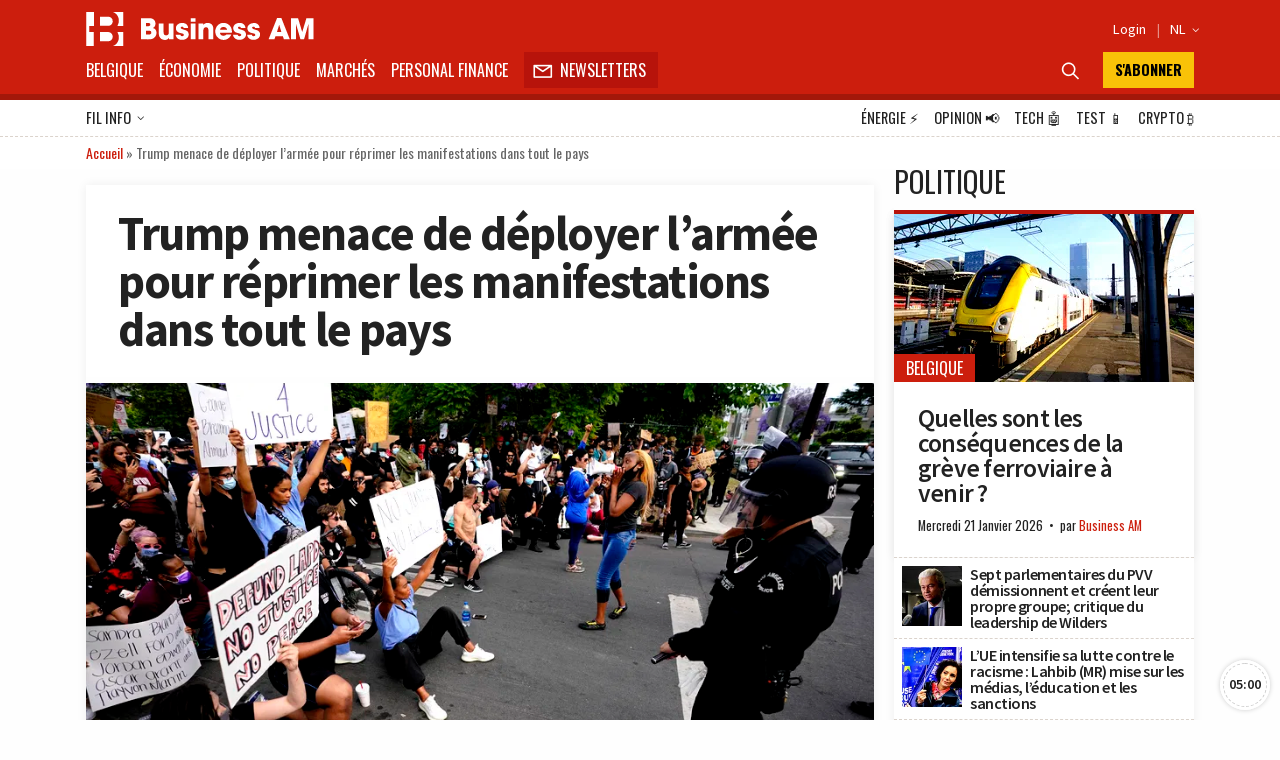

--- FILE ---
content_type: text/html; charset=utf-8
request_url: https://www.google.com/recaptcha/api2/aframe
body_size: 165
content:
<!DOCTYPE HTML><html><head><meta http-equiv="content-type" content="text/html; charset=UTF-8"></head><body><script nonce="IDCWuuZdKwb-zrzayrz4JA">/** Anti-fraud and anti-abuse applications only. See google.com/recaptcha */ try{var clients={'sodar':'https://pagead2.googlesyndication.com/pagead/sodar?'};window.addEventListener("message",function(a){try{if(a.source===window.parent){var b=JSON.parse(a.data);var c=clients[b['id']];if(c){var d=document.createElement('img');d.src=c+b['params']+'&rc='+(localStorage.getItem("rc::a")?sessionStorage.getItem("rc::b"):"");window.document.body.appendChild(d);sessionStorage.setItem("rc::e",parseInt(sessionStorage.getItem("rc::e")||0)+1);localStorage.setItem("rc::h",'1769051267289');}}}catch(b){}});window.parent.postMessage("_grecaptcha_ready", "*");}catch(b){}</script></body></html>

--- FILE ---
content_type: application/javascript; charset=utf-8
request_url: https://fundingchoicesmessages.google.com/f/AGSKWxVPPDTIyLfx5cx0x-Xp-0e3bAh2VH2ywRjwGq5C601KsFecYQCrjn2skijZw9b3iRs2smFasDgqCdCwPwW-KTQMJvMkVtl4Qtt1t_h4T1pyzFkDDg-y1goGADLlwoXpcZOtzRr5LLQdXFx-nQtnBCtYMSLDkMX6S3jX6kY0Dhcqs0mJqTY-ZptKkiaA/_/eros.htm/ServeAd?_adcontent//728x90d./rcom-video-ads.
body_size: -1290
content:
window['e9dbe1b3-1fe5-42d4-9bda-565ed154aa4f'] = true;